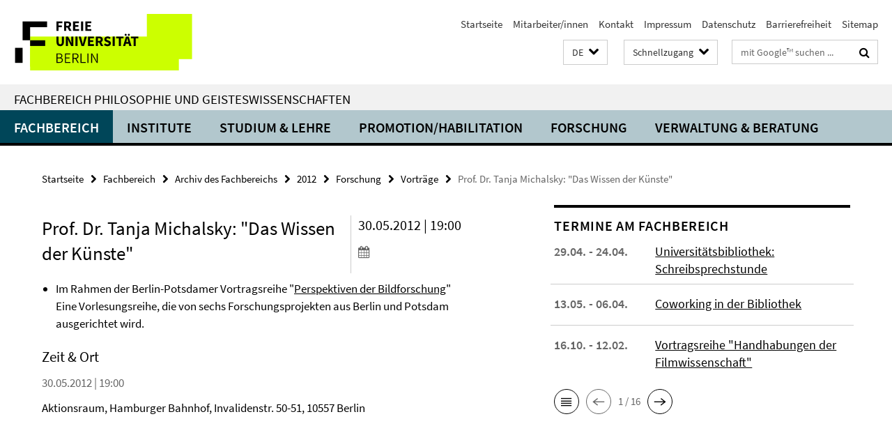

--- FILE ---
content_type: text/html; charset=utf-8
request_url: https://www.geisteswissenschaften.fu-berlin.de/terminkalender/index.html?irq=1&page=1
body_size: 812
content:
<!-- BEGIN Fragment default/25123017/events-wrapper/1//20614564/1686220513/?035853:59 -->
<!-- BEGIN Fragment default/25123017/events/1/fd5c10e24498e78c63d6041aaaaa20261757cae0/20614564/1686220513/?043954:3600 -->
<!-- BEGIN Fragment default/25123017/events-box-wrapper/1/20614564/1686220513/?034053:59 -->
<!-- BEGIN Fragment default/25123017/events-box/solr/1/fd5c10e24498e78c63d6041aaaaa20261757cae0/20614564/1686220513/?043954:3600 -->
<div class="box-event-list-v1-element row"><div class="box-event-list-v1-element-l col-m-4"><span class="box-event-list-v1-date">29.04. - 24.04.</span></div><div class="box-event-list-v1-element-r col-m-8"><a href="/studium/schreibwerkstatt/veranstaltungen/UB_Schreibsprechstunde.html" class="box-event-list-title" title="Universitätsbibliothek: Schreibsprechstunde">Universitätsbibliothek: Schreibsprechstunde</a></div></div><div class="box-event-list-v1-element row"><div class="box-event-list-v1-element-l col-m-4"><span class="box-event-list-v1-date">13.05. - 06.04.</span></div><div class="box-event-list-v1-element-r col-m-8"><a href="/studium/schreibwerkstatt/veranstaltungen/UB_Schreibzeit.html" class="box-event-list-title" title="Coworking in der Bibliothek">Coworking in der Bibliothek</a></div></div><div class="box-event-list-v1-element row"><div class="box-event-list-v1-element-l col-m-4"><span class="box-event-list-v1-date">16.10. - 12.02.</span></div><div class="box-event-list-v1-element-r col-m-8"><a href="/we07/film/veranstaltungen/2025-10-16-Vortragsreihe-Handhabungen.html" class="box-event-list-title" title="Vortragsreihe &quot;Handhabungen der Filmwissenschaft&quot;">Vortragsreihe "Handhabungen der Filmwissenschaft"</a></div></div><div class="cms-box-prev-next-nav box-event-list-v1-nav"><a class="cms-box-prev-next-nav-overview box-event-list-v1-nav-overview" href="/terminkalender/index.html" rel="contents" role="button" title="Übersicht Termine am Fachbereich"><span class="icon-cds icon-cds-overview"></span></a><span class="cms-box-prev-next-nav-arrow-prev disabled box-event-list-v1-nav-arrow-prev" title="zurück blättern"><span class="icon-cds icon-cds-arrow-prev disabled"></span></span><span class="cms-box-prev-next-nav-pagination box-event-list-v1-pagination" title="Seite 1 von insgesamt 16 Seiten"> 1 / 16 </span><span class="cms-box-prev-next-nav-arrow-next box-event-list-v1-nav-arrow-next" data-ajax-url="/terminkalender/index.html?irq=1&amp;page=2" onclick="Luise.AjaxBoxNavigation.onClick(event, this)" rel="next" role="button" title="weiter blättern"><span class="icon-cds icon-cds-arrow-next"></span></span></div><!-- END Fragment default/25123017/events-box/solr/1/fd5c10e24498e78c63d6041aaaaa20261757cae0/20614564/1686220513/?043954:3600 -->
<!-- END Fragment default/25123017/events-box-wrapper/1/20614564/1686220513/?034053:59 -->
<!-- END Fragment default/25123017/events/1/fd5c10e24498e78c63d6041aaaaa20261757cae0/20614564/1686220513/?043954:3600 -->
<!-- END Fragment default/25123017/events-wrapper/1//20614564/1686220513/?035853:59 -->
